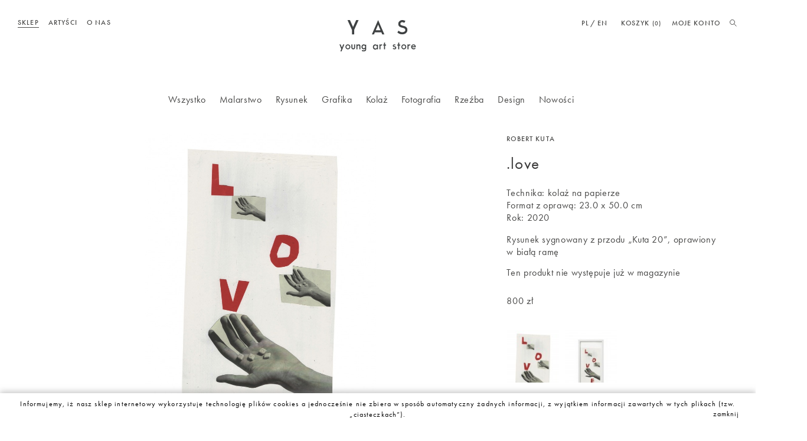

--- FILE ---
content_type: text/html; charset=utf-8
request_url: https://youngartstore.pl/sklep/pl/kolaz/821-love.html
body_size: 7323
content:
<!DOCTYPE HTML>
<!--[if lt IE 7]> <html class="no-js lt-ie9 lt-ie8 lt-ie7" lang="pl-pl"><![endif]-->
<!--[if IE 7]><html class="no-js lt-ie9 lt-ie8 ie7" lang="pl-pl"><![endif]-->
<!--[if IE 8]><html class="no-js lt-ie9 ie8" lang="pl-pl"><![endif]-->
<!--[if gt IE 8]> <html class="no-js ie9" lang="pl-pl"><![endif]-->
<html lang="pl-pl">
	<head>
		<meta charset="utf-8" />
		<title>.love - YAS</title>
						<meta name="generator" content="PrestaShop" />
		<meta name="robots" content="index,follow" />
		<meta name="viewport" content="width=device-width, minimum-scale=0.25, maximum-scale=1.6, initial-scale=1.0" />
		<meta name="apple-mobile-web-app-capable" content="yes" />
		<link rel="icon" type="image/vnd.microsoft.icon" href="/sklep/img/favicon.ico?1596546232" />
		<link rel="shortcut icon" type="image/x-icon" href="/sklep/img/favicon.ico?1596546232" />
														<link rel="stylesheet" href="/sklep/themes/yas/css/global.css" type="text/css" media="all" />
																<link rel="stylesheet" href="/sklep/themes/yas/css/autoload/highdpi.css" type="text/css" media="all" />
																<link rel="stylesheet" href="/sklep/themes/yas/css/autoload/responsive-tables.css" type="text/css" media="all" />
																<link rel="stylesheet" href="/sklep/themes/yas/css/autoload/uniform.default.css" type="text/css" media="all" />
																<link rel="stylesheet" href="/sklep/js/jquery/plugins/fancybox/jquery.fancybox.css" type="text/css" media="all" />
																<link rel="stylesheet" href="/sklep/themes/yas/css/product.css" type="text/css" media="all" />
																<link rel="stylesheet" href="/sklep/themes/yas/css/print.css" type="text/css" media="print" />
																<link rel="stylesheet" href="/sklep/js/jquery/plugins/bxslider/jquery.bxslider.css" type="text/css" media="all" />
																<link rel="stylesheet" href="/sklep/modules/socialsharing/css/socialsharing.css" type="text/css" media="all" />
																<link rel="stylesheet" href="/sklep/themes/yas/css/modules/blockbestsellers/blockbestsellers.css" type="text/css" media="all" />
																<link rel="stylesheet" href="/sklep/themes/yas/css/modules/blockcart/blockcart.css" type="text/css" media="all" />
																<link rel="stylesheet" href="/sklep/themes/yas/css/modules/blockcategories/blockcategories.css" type="text/css" media="all" />
																<link rel="stylesheet" href="/sklep/themes/yas/css/modules/blockcurrencies/blockcurrencies.css" type="text/css" media="all" />
																<link rel="stylesheet" href="/sklep/themes/yas/css/modules/blocknewproducts/blocknewproducts.css" type="text/css" media="all" />
																<link rel="stylesheet" href="/sklep/themes/yas/css/modules/blocknewsletter/blocknewsletter.css" type="text/css" media="all" />
																<link rel="stylesheet" href="/sklep/themes/yas/css/modules/blocksearch/blocksearch.css" type="text/css" media="all" />
																<link rel="stylesheet" href="/sklep/themes/yas/css/modules/blockspecials/blockspecials.css" type="text/css" media="all" />
																<link rel="stylesheet" href="/sklep/themes/yas/css/modules/blocktags/blocktags.css" type="text/css" media="all" />
																<link rel="stylesheet" href="/sklep/themes/yas/css/modules/blocktopmenu/css/blocktopmenu.css" type="text/css" media="all" />
																<link rel="stylesheet" href="/sklep/themes/yas/css/modules/blockuserinfo/blockuserinfo.css" type="text/css" media="all" />
																<link rel="stylesheet" href="/sklep/themes/yas/css/modules/blockviewed/blockviewed.css" type="text/css" media="all" />
																<link rel="stylesheet" href="/sklep/themes/yas/css/modules/homefeatured/homefeatured.css" type="text/css" media="all" />
																<link rel="stylesheet" href="/sklep/modules/themeconfigurator/css/hooks.css" type="text/css" media="all" />
																<link rel="stylesheet" href="/sklep/themes/yas/css/modules/mailalerts/mailalerts.css" type="text/css" media="all" />
																<link rel="stylesheet" href="/sklep/themes/yas/css/product_list.css" type="text/css" media="all" />
										<link rel="stylesheet" href="https://youngartstore.pl/sklep/themes/yas/css/custom.css" type="text/css" media="all" />
			<link rel="stylesheet" href="https://youngartstore.pl/sklep/themes/yas/css/temp.css" type="text/css" media="all" />
							<script type="text/javascript">
var CUSTOMIZE_TEXTFIELD = 1;
var FancyboxI18nClose = 'Zamknij';
var FancyboxI18nNext = 'Następny';
var FancyboxI18nPrev = 'Poprzedni';
var PS_CATALOG_MODE = false;
var ajax_allowed = true;
var ajaxsearch = false;
var allowBuyWhenOutOfStock = false;
var attribute_anchor_separator = '-';
var attributesCombinations = [];
var availableLaterValue = '';
var availableNowValue = '';
var baseDir = 'https://youngartstore.pl/sklep/';
var baseUri = 'https://youngartstore.pl/sklep/';
var blocklayeredSliderName = null;
var blocksearch_type = 'top';
var contentOnly = false;
var currency = {"id":1,"name":"Z\u0142oty","iso_code":"PLN","iso_code_num":"985","sign":"z\u0142","blank":"1","conversion_rate":"1.000000","deleted":"0","format":"2","decimals":"0","active":"1","prefix":"","suffix":" z\u0142","id_shop_list":null,"force_id":false};
var currencyBlank = 1;
var currencyFormat = 2;
var currencyRate = 1;
var currencySign = 'zł';
var currentDate = '2026-01-21 21:21:54';
var customerGroupWithoutTax = false;
var customizationFields = false;
var customizationId = null;
var customizationIdMessage = 'Dostosowywanie #';
var default_eco_tax = 0;
var delete_txt = 'Usuń';
var displayList = false;
var displayPrice = 0;
var doesntExist = 'Produkt nie jest dostępny w wybranym modelu. Proszę wybrać inny.';
var doesntExistNoMore = 'Ten produkt nie występuje już w magazynie';
var doesntExistNoMoreBut = 'w tej opcji ale jest dostępny jako';
var ecotaxTax_rate = 0;
var fieldRequired = 'Wypełnij proszę wszystkie wymagane pola, potem zapisz zmiany.';
var freeProductTranslation = 'Za darmo!';
var freeShippingTranslation = 'Darmowa wysyłka!';
var generated_date = 1769026914;
var groupReduction = 0;
var hasDeliveryAddress = false;
var highDPI = false;
var idDefaultImage = 2209;
var id_lang = 1;
var id_product = 821;
var img_dir = 'https://youngartstore.pl/sklep/themes/yas/img/';
var img_prod_dir = 'https://youngartstore.pl/sklep/img/p/';
var img_ps_dir = 'https://youngartstore.pl/sklep/img/';
var instantsearch = false;
var isGuest = 0;
var isLogged = 0;
var isMobile = false;
var jqZoomEnabled = false;
var maxQuantityToAllowDisplayOfLastQuantityMessage = 0;
var minimalQuantity = 1;
var noTaxForThisProduct = false;
var oosHookJsCodeFunctions = [];
var page_name = 'product';
var param_product_url = '#';
var placeholder_blocknewsletter = 'E-mail';
var priceDisplayMethod = 0;
var priceDisplayPrecision = 0;
var productAvailableForOrder = true;
var productBasePriceTaxExcl = 650.406504;
var productBasePriceTaxExcluded = 650.406504;
var productBasePriceTaxIncl = 800;
var productHasAttributes = false;
var productPrice = 800;
var productPriceTaxExcluded = 650.406504;
var productPriceTaxIncluded = 800;
var productPriceWithoutReduction = 800;
var productReference = '';
var productShowPrice = true;
var productUnitPriceRatio = 0;
var product_fileButtonHtml = 'Wybierz plik';
var product_fileDefaultHtml = 'Nie wybrano pliku';
var product_specific_price = [];
var quantitiesDisplayAllowed = true;
var quantityAvailable = 0;
var quickView = true;
var reduction_percent = 0;
var reduction_price = 0;
var removingLinkText = 'usuń ten produkt z koszyka';
var roundMode = 2;
var sharing_img = 'https://youngartstore.pl/sklep/2209/love.jpg';
var sharing_name = '.love';
var sharing_url = 'https://youngartstore.pl/sklep/pl/kolaz/821-love.html';
var specific_currency = false;
var specific_price = 0;
var static_token = '900e8e2aeefabf3fa83c2510163fc372';
var stock_management = 1;
var taxRate = 23;
var toBeDetermined = 'To be determined';
var token = '900e8e2aeefabf3fa83c2510163fc372';
var uploading_in_progress = 'Przesyłanie w toku, proszę czekać ...';
var usingSecureMode = true;
</script>

						<script type="text/javascript" src="/sklep/js/jquery/jquery-1.11.0.min.js"></script>
						<script type="text/javascript" src="/sklep/js/jquery/jquery-migrate-1.2.1.min.js"></script>
						<script type="text/javascript" src="/sklep/js/jquery/plugins/jquery.easing.js"></script>
						<script type="text/javascript" src="/sklep/js/tools.js"></script>
						<script type="text/javascript" src="/sklep/themes/yas/js/global.js"></script>
						<script type="text/javascript" src="/sklep/themes/yas/js/autoload/10-bootstrap.min.js"></script>
						<script type="text/javascript" src="/sklep/themes/yas/js/autoload/15-jquery.total-storage.min.js"></script>
						<script type="text/javascript" src="/sklep/themes/yas/js/autoload/15-jquery.uniform-modified.js"></script>
						<script type="text/javascript" src="/sklep/js/jquery/plugins/fancybox/jquery.fancybox.js"></script>
						<script type="text/javascript" src="/sklep/themes/yas/js/products-comparison.js"></script>
						<script type="text/javascript" src="/sklep/js/jquery/plugins/jquery.idTabs.js"></script>
						<script type="text/javascript" src="/sklep/js/jquery/plugins/jquery.scrollTo.js"></script>
						<script type="text/javascript" src="/sklep/js/jquery/plugins/jquery.serialScroll.js"></script>
						<script type="text/javascript" src="/sklep/js/jquery/plugins/bxslider/jquery.bxslider.js"></script>
						<script type="text/javascript" src="/sklep/themes/yas/js/product.js"></script>
						<script type="text/javascript" src="/sklep/modules/socialsharing/js/socialsharing.js"></script>
						<script type="text/javascript" src="/sklep/themes/yas/js/modules/blockcart/ajax-cart.js"></script>
						<script type="text/javascript" src="/sklep/themes/yas/js/tools/treeManagement.js"></script>
						<script type="text/javascript" src="/sklep/themes/yas/js/modules/blocknewsletter/blocknewsletter.js"></script>
						<script type="text/javascript" src="/sklep/themes/yas/js/modules/blocktopmenu/js/hoverIntent.js"></script>
						<script type="text/javascript" src="/sklep/themes/yas/js/modules/blocktopmenu/js/superfish-modified.js"></script>
						<script type="text/javascript" src="/sklep/themes/yas/js/modules/blocktopmenu/js/blocktopmenu.js"></script>
						<script type="text/javascript" src="/sklep/themes/yas/js/modules/mailalerts/mailalerts.js"></script>
							<meta property="og:type" content="product" />
<meta property="og:url" content="https://youngartstore.pl/sklep/pl/kolaz/821-love.html" />
<meta property="og:title" content=".love - YAS" />
<meta property="og:site_name" content="YAS" />
<meta property="og:description" content="" />
<meta property="og:image" content="https://youngartstore.pl/sklep/2209-large_default/love.jpg" />
<meta property="product:pretax_price:amount" content="650" />
<meta property="product:pretax_price:currency" content="PLN" />
<meta property="product:price:amount" content="800" />
<meta property="product:price:currency" content="PLN" />

		<!--[if IE 8]>
		<script src="https://oss.maxcdn.com/libs/html5shiv/3.7.0/html5shiv.js"></script>
		<script src="https://oss.maxcdn.com/libs/respond.js/1.3.0/respond.min.js"></script>
		<![endif]-->

		<!--
				-->

		

		<!--<script type="text/javascript" src="/development/yas/themes/yas/js/modules/blocklayered/blocklayered.js"></script>-->

    <!-- cdnjs -->
    <script type="text/javascript" src="//cdnjs.cloudflare.com/ajax/libs/jquery.lazy/1.7.9/jquery.lazy.min.js"></script>
    <script type="text/javascript" src="//cdnjs.cloudflare.com/ajax/libs/jquery.lazy/1.7.9/jquery.lazy.plugins.min.js"></script>
                
		<script type="text/javascript" src="/sklep/themes/yas/js/imagesloaded.pkgd.min.js"></script>
		<script type="text/javascript" src="/sklep/themes/yas/js/isotope.pkgd.min.js"></script>

		<script src="https://use.typekit.net/rvt6cvh.js"></script>
		<script>try{Typekit.load({ async: true });}catch(e){}</script>
		
		
	</head>
	<body id="product" class="product product-821 product-love category-15 category-kolaz hide-left-column hide-right-column lang_pl">
					<div id="page">

		        <a href="http://youngartstore.pl" class="logo_link mobile"><div class="logo_holder"></div></a>
		        <div class="mobile_menu"><span></span><span></span><span></span></div>


			<div id="header_container">

			<div class="header-container">



				<header id="header">
																										<div class="nav">
							<ul id="menu" class="uppercase">
															<li class="current"><a href="http://youngartstore.pl/sklep/">Sklep</a></li>
								<li><a href="http://youngartstore.pl/artysci/">Artyści</a></li>
								<li><a href="http://youngartstore.pl/o-nas/">O nas</a></li>
								<li style="display:none"><a href="http://youngartstore.pl/blog/">Blog</a></li>
																					</ul>
						</div>


						<a id="header_logo" href="http://youngartstore.pl/" title="YAS">
							<div class="logo" style="background-image:url(https://youngartstore.pl/sklep//themes/yas/img/logo_yas.svg)"></div>
						</a>

						<nav class="menu_right">
															<a class="my_account" href="https://youngartstore.pl/sklep/pl/moje-konto">MOJE KONTO</a>
																					<!-- Block languages module -->
	<div id="languages-block-top" class="languages-block">
									<div class="current">
					<span>Polski</span>
				</div>
												<ul id="first-languages" class="languages-block_ul toogle_content">
							<li class="selected">
										<span>pl</span>
								</li>
							<li >
																				<a href="https://youngartstore.pl/sklep/en/collage/821-love.html" title="English" rel="alternate" hreflang="en">
															<span>en</span>
									</a>
								</li>
					</ul>
	</div>
<!-- /Block languages module -->
<!-- MODULE Block cart -->
<div id="shopping_cart" class="col-sm-4 clearfix">
	<div class="shopping_cart">
		<a href="https://youngartstore.pl/sklep/pl/szybkie-zakupy" title="Pokaż mój koszyk" rel="nofollow">
			Koszyk
			<span class="cart_quantity">(0)</span>
		</a>

					<div class="cart_block block exclusive">
				<div class="block_content">

					<div class="cart_block_list">
												<p class="cart_block_no_products">
							Brak produktów
						</p>
																		<div class="cart-prices">
							<div class="cart-prices-line first-line">
								<span class="price cart_block_shipping_cost ajax_cart_shipping_cost unvisible">
																			 To be determined																	</span>
								<span class="unvisible">
									Wysyłka
								</span>
							</div>
																					<div class="cart-prices-line last-line">
								<span class="price cart_block_total ajax_block_cart_total">0 zł</span>
								<span>Razem</span>
							</div>
													</div>
						<p class="cart-buttons">
							<a id="button_order_cart" class="btn btn-default button button-small" href="https://youngartstore.pl/sklep/pl/szybkie-zakupy" title="Realizuj zamówienie" rel="nofollow">
								<span>
									Realizuj zamówienie<i class="icon-chevron-right right"></i>
								</span>
							</a>
						</p>
					</div>
				</div>
			</div>
		
	</div>
</div>


<!-- /MODULE Block cart -->
<!-- Block search module TOP -->
<div id="search_block_top" class="col-sm-4 clearfix">
	<form id="searchbox" method="get" action="//youngartstore.pl/sklep/pl/szukaj" >
		<input type="hidden" name="controller" value="search" />
		<input type="hidden" name="orderby" value="position" />
		<input type="hidden" name="orderway" value="desc" />
		<input class="search_query form-control" type="text" id="search_query_top" name="search_query" placeholder="Szukaj" value="" />
		<button type="submit" name="submit_search" class="btn btn-default button-search">
			<span>Szukaj</span>
		</button>
		<div class="search_button"></div>
	</form>
</div>
<!-- /Block search module TOP -->
						</nav>

					
				</header>
			</div>

				<!-- Menu -->
	<div id="block_top_menu" class="sf-contener clearfix col-lg-12">
		<div class="cat-title">Menu</div>
		<ul class="sf-menu clearfix menu-content">
			<li><a href="https://youngartstore.pl/sklep/pl/27-wszystko" title="Wszystko">Wszystko</a><ul><li><a href="https://youngartstore.pl/sklep/pl/12-malarstwo" title="Malarstwo">Malarstwo</a></li><li><a href="https://youngartstore.pl/sklep/pl/13-rysunek" title="Rysunek">Rysunek</a></li><li><a href="https://youngartstore.pl/sklep/pl/14-grafika" title="Grafika">Grafika</a></li><li><a href="https://youngartstore.pl/sklep/pl/15-kolaz" title="Kolaż">Kolaż</a></li><li><a href="https://youngartstore.pl/sklep/pl/16-fotografia" title="Fotografia">Fotografia</a></li><li><a href="https://youngartstore.pl/sklep/pl/17-rzezba" title="Rzeźba">Rzeźba</a></li><li><a href="https://youngartstore.pl/sklep/pl/18-design" title="Design">Design</a><ul><li><a href="https://youngartstore.pl/sklep/pl/22-ceramika" title="Ceramika">Ceramika</a></li><li><a href="https://youngartstore.pl/sklep/pl/23-dekoracje" title="Dekoracje">Dekoracje</a></li><li><a href="https://youngartstore.pl/sklep/pl/24-akcesoria" title="Akcesoria">Akcesoria</a></li><li><a href="https://youngartstore.pl/sklep/pl/25-meble" title="Meble">Meble</a></li><li><a href="https://youngartstore.pl/sklep/pl/26-oswietlenie" title="Oświetlenie">Oświetlenie</a></li></ul></li><li><a href="https://youngartstore.pl/sklep/pl/19-nowosci" title="Nowości">Nowości</a></li><li><a href="https://youngartstore.pl/sklep/pl/20-cena" title="Cena">Cena</a></li><li><a href="https://youngartstore.pl/sklep/pl/21-wielkosc" title="Wielkość">Wielkość</a></li></ul></li><li><a href="https://youngartstore.pl/sklep/pl/12-malarstwo" title="Malarstwo">Malarstwo</a></li><li><a href="https://youngartstore.pl/sklep/pl/13-rysunek" title="Rysunek">Rysunek</a></li><li><a href="https://youngartstore.pl/sklep/pl/14-grafika" title="Grafika">Grafika</a></li><li><a href="https://youngartstore.pl/sklep/pl/15-kolaz" title="Kolaż">Kolaż</a></li><li><a href="https://youngartstore.pl/sklep/pl/16-fotografia" title="Fotografia">Fotografia</a></li><li><a href="https://youngartstore.pl/sklep/pl/17-rzezba" title="Rzeźba">Rzeźba</a></li><li><a href="https://youngartstore.pl/sklep/pl/18-design" title="Design">Design</a><ul><li><a href="https://youngartstore.pl/sklep/pl/22-ceramika" title="Ceramika">Ceramika</a></li><li><a href="https://youngartstore.pl/sklep/pl/23-dekoracje" title="Dekoracje">Dekoracje</a></li><li><a href="https://youngartstore.pl/sklep/pl/24-akcesoria" title="Akcesoria">Akcesoria</a></li><li><a href="https://youngartstore.pl/sklep/pl/25-meble" title="Meble">Meble</a></li><li><a href="https://youngartstore.pl/sklep/pl/26-oswietlenie" title="Oświetlenie">Oświetlenie</a></li></ul></li><li><a href="http://youngartstore.pl/sklep/pl/nowe-produkty" title="Nowości">Nowości</a></li>


							<li class="product_filter"><a class="price_filter" href="#">Filtruj</a></li>
						
					</ul>

	</div>
	<!--/ Menu -->
			
			</div>

			<div class="columns-container">
				<div id="columns" class="container">
					<div id="slider_row" class="row">
																	</div>
					<div class="row">
												<div id="center_column" class="center_column col-xs-12 col-sm-12">
	

							<div itemscope itemtype="https://schema.org/Product">
	<meta itemprop="url" content="https://youngartstore.pl/sklep/pl/kolaz/821-love.html">
	<div class="primary_block row">
						<!-- left infos-->
		<div class="pb-left-column col-xs-12 col-sm-8">
			<!-- product img-->
			<div id="image-block" class="clearfix">
																	<span id="view_full_size">
													
							<img id="bigpic" itemprop="image" src="https://youngartstore.pl/sklep/2209-large_default/love.jpg" title=".love" alt=".love" width="753" height="458"/>
							

											</span>
							</div> <!-- end image-block -->
							<p class="resetimg clear no-print">
					<span id="wrapResetImages" style="display: none;">
						<a href="https://youngartstore.pl/sklep/pl/kolaz/821-love.html" data-id="resetImages">
							<i class="icon-repeat"></i>
							Wszystkie zdjęcia
						</a>
					</span>
				</p>
					</div> <!-- end pb-left-column -->
		<!-- end left infos-->

		<div class="col_center_and_right col-sm-4">
		<!-- center infos -->
		<div class="pb-center-column">
						<a class="product_author" href="https://youngartstore.pl/sklep/pl/21_robert-kuta">Robert Kuta</a>
			<h1 itemprop="name">.love</h1>
			<p id="product_reference" style="display: none;">
				<label>Indeks: </label>
				<span class="editable" itemprop="sku"></span>
			</p>
						<p id="product_condition">
				<label>Stan: </label>
									<link itemprop="itemCondition" href="https://schema.org/NewCondition"/>
					<span class="editable">Nowy produkt</span>
							</p>
										<div id="short_description_block">

					<div id="product_desc" class="rte align_justify" itemprop="description"><p>Technika: kolaż na papierze<br />Format z oprawą: 23.0 x 50.0 cm<br />Rok: 2020</p>
<p>Rysunek sygnowany z przodu „Kuta 20”, oprawiony w białą ramę</p></div>

					<!---->
				</div> <!-- end short_description_block -->
			

			

			<!-- availability or doesntExist -->
			<p id="availability_statut">
				
				<span id="availability_value" class="label label-danger">Ten produkt nie występuje już w magazynie</span>
			</p>

			<p id="availability_date" style="display: none;">
				<span id="availability_date_label">Data dostępności:</span>
				<span id="availability_date_value"></span>
			</p>

		</div>
		<!-- end center infos-->
		<!-- pb-right-column-->
		<div class="pb-right-column">
						<!-- add to cart form-->
			<form id="buy_block" action="https://youngartstore.pl/sklep/pl/koszyk" method="post">
				<!-- hidden datas -->
				<p class="hidden">
					<input type="hidden" name="token" value="900e8e2aeefabf3fa83c2510163fc372" />
					<input type="hidden" name="id_product" value="821" id="product_page_product_id" />
					<input type="hidden" name="add" value="1" />
					<input type="hidden" name="id_product_attribute" id="idCombination" value="" />
				</p>
				<div class="box-info-product">
					<div class="content_prices clearfix">
													<!-- prices -->
							<div>
								<p class="our_price_display" itemprop="offers" itemscope itemtype="https://schema.org/Offer"><span id="our_price_display" class="price" itemprop="price" content="800">800 zł</span><!-- brutto--><meta itemprop="priceCurrency" content="PLN" /></p>
								<p id="reduction_percent"  style="display:none;"><span id="reduction_percent_display"></span></p>
								<p id="reduction_amount"  style="display:none"><span id="reduction_amount_display"></span></p>
								<p id="old_price" class="hidden"><span id="old_price_display"><span class="price"></span></span></p>
															</div> <!-- end prices -->
																											 
						
                        
						<div class="clear"></div>
					</div> <!-- end content_prices -->
					<div class="product_attributes clearfix">
						<!-- quantity wanted -->
												<p id="quantity_wanted_p" style="display: none;">
							<!--<label for="quantity_wanted">Ilość</label>-->
							<input type="number" min="1" name="qty" id="quantity_wanted" class="text" value="1" />
							<span class="clearfix"></span>
						</p>
												<!-- minimal quantity wanted -->
						<p id="minimal_quantity_wanted_p" style="display: none;">
							Minimalną ilością w zam&oacute;wieniu dla tego produktu jest <b id="minimal_quantity_label">1</b>
						</p>
											</div> <!-- end product_attributes -->
					<div class="box-cart-bottom">
						<div class="unvisible">
							<p id="add_to_cart" class="buttons_bottom_block no-print">
								<button type="submit" name="Submit" class="exclusive">
									<span>Dodaj do koszyka</span>
								</button>
							</p>
						</div>
						<!-- Productpaymentlogos module -->
<div id="product_payment_logos">
	<div class="box-security">
    <h5 class="product-heading-h5"></h5>
  			<img src="/sklep/modules/productpaymentlogos/img/payment-logo.png" alt="" class="img-responsive" />
	    </div>
</div>
<!-- /Productpaymentlogos module -->
					</div> <!-- end box-cart-bottom -->
				</div> <!-- end box-info-product -->
			</form>
					</div> <!-- end pb-right-column-->



				<!-- thumbnails -->
				<div id="views_block" class="clearfix ">
										<div id="thumbs_list">
						<ul id="thumbs_list_frame">
																																																						<li id="thumbnail_2209">
									<a href="https://youngartstore.pl/sklep/2209-thickbox_default/love.jpg"	data-fancybox-group="other-views" class="fancybox shown" title=".love">
										<img class="img-responsive" id="thumb_2209" src="https://youngartstore.pl/sklep/2209-cart_default/love.jpg" alt=".love" title=".love" height="100" width="100" itemprop="image" />
									</a>
								</li>
																																																<li id="thumbnail_2210" class="last">
									<a href="https://youngartstore.pl/sklep/2210-thickbox_default/love.jpg"	data-fancybox-group="other-views" class="fancybox" title=".love">
										<img class="img-responsive" id="thumb_2210" src="https://youngartstore.pl/sklep/2210-cart_default/love.jpg" alt=".love" title=".love" height="100" width="100" itemprop="image" />
									</a>
								</li>
																			</ul>
					</div> <!-- end thumbs_list -->
									</div> <!-- end views-block -->
				<!-- end thumbnails -->




		</div> <!-- end col center and right -->
	</div> <!-- end primary_block -->
	

				<!--HOOK_PRODUCT_TAB -->
		<section class="page-product-box">
			
					</section>
		<!--end HOOK_PRODUCT_TAB -->
						<!-- description & features -->
											</div> <!-- itemscope product wrapper -->
 
					</div>
										</div>
				</div>
			</div>

			<div class="footer uppercase">

									<div class="left_side_footer">
						<a href="http://youngartstore.pl/regulamin/">REGULAMIN</a>
						<a href="http://youngartstore.pl/przewodnik-po-zakupach/">PRZEWODNIK PO ZAKUPACH</a>
						<a href="http://youngartstore.pl/kontakt/">KONTAKT</a>
					</div>
								
				<div class="right_side_footer">
					<a target="_blank" href="http://facebook.com/youngartstore" class="facebook_link"></a>
					<a target="_blank" href="http://instagram.com/youngartstore" class="instagram_link"></a>
					<a href="#" class="newsletter_link">NEWSLETTER</a>
				</div>

				<!-- Block Newsletter module-->
<div id="newsletter_block_left" class="block">
	<div class="block_content">
		<form action="//youngartstore.pl/sklep/pl/" method="post">
			<div class="form-group" >
				<input class="inputNew form-control grey newsletter-input" id="newsletter-input" type="text" name="email" size="18" value="E-mail" />
                <button type="submit" name="submitNewsletter" class="btn btn-default button button-small">
                    <span></span><span></span>
                </button>
				<input type="hidden" name="action" value="0" />
			</div>
		</form>
	</div>
    
</div>
<!-- /Block Newsletter module-->
<script>
    
    function setcook() {
        var nazwa = 'cookie_ue';
        var wartosc = '1';
        var expire = new Date();
        expire.setMonth(expire.getMonth() + 12);
        document.cookie = nazwa + "=" + escape(wartosc) + ";path=/;" + ((expire == null) ? "" : ("; expires=" + expire.toGMTString()))
    }

    
        

    
        
    function closeUeNotify() {
                $('#cookieNotice').animate(
                {bottom: '-200px'},
                2500, function () {
                    $('#cookieNotice').hide();
                });
        setcook();
            }
    
        
    
</script>
<style>
    
    .closeFontAwesome:before {
        content: "\f00d";
        font-family: "FontAwesome";
        display: inline-block;
        font-size: 23px;
        line-height: 23px;
        color: #000000;
        padding-right: 15px;
        cursor: pointer;
    }

    .closeButtonNormal {
     display: block; 
        text-align: center;
        padding: 2px 5px;
        border-radius: 2px;
        color: #000000;
        background: #FFFFFF;
        cursor: pointer;
    }

    #cookieNotice p {
        margin: 0px;
        padding: 0px;
    }


    #cookieNoticeContent {
    
        
    }

    
</style>
<div id="cookieNotice" style=" width: 100%; position: fixed; bottom:0px; box-shadow: 0 -3px 9px 0 rgba(150, 150, 150, 0.5); background: #FFFFFF; z-index: 9999; font-size: 14px; line-height: 1.3em; font-family: arial; left: 0px; text-align:center; color:#FFF; opacity: 1 ">
    <div id="cookieNoticeContent" style="position:relative; margin:auto; width:100%; display:block;">
        <table style="width:100%;">
            <tr>
                                <td style="text-align:center;">
                    Informujemy, iż nasz sklep internetowy wykorzystuje technologię plik&oacute;w cookies a jednocześnie nie zbiera w spos&oacute;b automatyczny żadnych informacji, z wyjątkiem informacji zawartych w tych plikach (tzw. &bdquo;ciasteczkach&rdquo;).
                </td>
                                    <td style="width:80px; vertical-align:middle; padding-right:20px; text-align:right;">
                                                    <span class="closeButtonNormal" onclick="closeUeNotify()">zamknij</span>
                                            </td>
                            </tr>
            <tr>
                            </tr>
        </table>
    </div>
</div>

			</div>
		</div><!-- page -->
</body></html>

--- FILE ---
content_type: image/svg+xml
request_url: https://youngartstore.pl/sklep//themes/yas/img/logo_yas.svg
body_size: 12848
content:
<?xml version="1.0" encoding="utf-8"?>
<!-- Generator: Adobe Illustrator 16.0.0, SVG Export Plug-In . SVG Version: 6.00 Build 0)  -->
<!DOCTYPE svg PUBLIC "-//W3C//DTD SVG 1.1//EN" "http://www.w3.org/Graphics/SVG/1.1/DTD/svg11.dtd">
<svg version="1.1" id="Layer_2" xmlns="http://www.w3.org/2000/svg" xmlns:xlink="http://www.w3.org/1999/xlink" x="0px" y="0px"
	 width="400px" height="148px" viewBox="0 0 400 148" style="enable-background:new 0 0 400 148;" xml:space="preserve">
<polygon style="fill:#3F4243;" points="81.835,32.797 96.734,0 108.274,0 87.105,46.425 87.105,67.412 76.568,67.412 76.568,46.425 
	55.308,0 66.937,0 "/>
<polygon style="fill:#3F4243;" points="22.461,115 28.611,130.07 34.675,115 40.167,115 26.9,148 21.319,148 25.8,137.011 
	16.968,115 "/>
<path style="fill:#3F4243;" d="M57.173,114.998c1.611,0,3.125,0.309,4.547,0.922c1.42,0.617,2.66,1.454,3.715,2.506
	c1.054,1.055,1.887,2.302,2.505,3.734c0.613,1.436,0.923,2.959,0.923,4.569c0,1.614-0.31,3.128-0.923,4.55
	c-0.618,1.422-1.452,2.658-2.505,3.711c-1.055,1.057-2.294,1.891-3.715,2.506c-1.422,0.616-2.936,0.922-4.547,0.922
	c-1.61,0-3.127-0.306-4.546-0.922c-1.424-0.615-2.667-1.449-3.737-2.506c-1.07-1.053-1.91-2.289-2.526-3.711
	c-0.615-1.422-0.922-2.936-0.922-4.55c0-1.61,0.307-3.134,0.922-4.569c0.616-1.433,1.456-2.68,2.526-3.734
	c1.069-1.052,2.313-1.889,3.737-2.506C54.046,115.306,55.563,114.998,57.173,114.998 M57.173,133.848
	c0.994,0,1.926-0.184,2.791-0.549c0.864-0.364,1.618-0.868,2.262-1.516c0.646-0.643,1.159-1.397,1.538-2.264
	c0.382-0.861,0.574-1.795,0.574-2.791c0-0.994-0.191-1.926-0.574-2.786c-0.379-0.865-0.892-1.619-1.538-2.268
	c-0.645-0.643-1.398-1.157-2.262-1.534c-0.864-0.382-1.796-0.574-2.791-0.574c-0.995,0-1.927,0.192-2.79,0.574
	c-0.864,0.377-1.618,0.892-2.262,1.534c-0.646,0.648-1.158,1.402-1.538,2.268c-0.382,0.86-0.571,1.792-0.571,2.786
	c0,0.996,0.189,1.93,0.571,2.791c0.38,0.866,0.892,1.621,1.538,2.264c0.645,0.647,1.398,1.151,2.262,1.516
	C55.247,133.665,56.179,133.848,57.173,133.848"/>
<path style="fill:#3F4243;" d="M74.134,115h4.79v15.291c0,0.175,0.036,0.447,0.11,0.813c0.073,0.366,0.24,0.738,0.506,1.117
	c0.262,0.382,0.657,0.713,1.185,0.989c0.529,0.279,1.231,0.418,2.109,0.418c0.909,0,1.618-0.139,2.131-0.418
	c0.512-0.276,0.9-0.607,1.166-0.989c0.262-0.379,0.431-0.745,0.505-1.1c0.073-0.35,0.11-0.613,0.11-0.792V115h4.789v15.291
	c0,0.115-0.028,0.401-0.087,0.854c-0.058,0.457-0.191,0.982-0.396,1.581c-0.207,0.603-0.506,1.231-0.901,1.89
	c-0.396,0.66-0.915,1.275-1.56,1.849c-0.646,0.57-1.435,1.039-2.374,1.407c-0.937,0.366-2.065,0.547-3.383,0.547
	c-1.318,0-2.453-0.177-3.404-0.526c-0.953-0.354-1.75-0.791-2.395-1.321c-0.646-0.525-1.158-1.111-1.538-1.755
	c-0.381-0.644-0.674-1.274-0.878-1.891c-0.205-0.614-0.339-1.156-0.396-1.626c-0.061-0.471-0.089-0.806-0.089-1.009V115z"/>
<path style="fill:#3F4243;" d="M97.686,138.417v-23.42h4.79l-0.044,3.254c0.379-0.585,0.892-1.13,1.539-1.629
	c0.554-0.407,1.266-0.782,2.13-1.12c0.863-0.336,1.955-0.505,3.273-0.505c1.64,0,2.952,0.258,3.932,0.771
	c0.981,0.511,1.729,1.204,2.241,2.064c0.513,0.865,0.85,1.845,1.011,2.943c0.161,1.102,0.243,2.234,0.243,3.405v14.236h-4.79
	v-14.543c0-0.906-0.307-1.728-0.921-2.462c-0.613-0.729-1.502-1.1-2.668-1.1c-0.787,0-1.538,0.119-2.25,0.352
	c-0.717,0.239-1.345,0.59-1.883,1.057c-0.541,0.47-0.979,1.056-1.313,1.758c-0.334,0.702-0.501,1.525-0.501,2.459v12.479H97.686z"/>
<path style="fill:#3F4243;" d="M144.351,116.316v22.146c0,1.024-0.146,2.092-0.439,3.206s-0.864,2.141-1.712,3.076
	c-0.85,0.939-2.037,1.715-3.56,2.331c-1.523,0.615-3.53,0.921-6.021,0.921c-1.699,0-3.09-0.095-4.174-0.284
	c-1.084-0.189-1.963-0.403-2.636-0.637c-0.761-0.292-1.362-0.616-1.801-0.969v-4.744c0.615,0.323,1.346,0.615,2.196,0.878
	c0.732,0.236,1.633,0.441,2.703,0.614c1.067,0.177,2.307,0.267,3.712,0.267c1.407,0,2.557-0.147,3.451-0.439
	c0.892-0.293,1.603-0.668,2.131-1.123c0.526-0.453,0.885-0.964,1.077-1.536c0.189-0.573,0.285-1.137,0.285-1.692v-2.681
	c-0.938,0.85-1.986,1.525-3.143,2.022c-1.157,0.499-2.394,0.745-3.713,0.745c-1.465,0-2.842-0.308-4.129-0.922
	c-1.289-0.614-2.417-1.448-3.383-2.506c-0.967-1.053-1.729-2.289-2.286-3.711c-0.557-1.42-0.835-2.936-0.835-4.549
	c0-1.611,0.279-3.135,0.835-4.57c0.557-1.435,1.318-2.68,2.286-3.734c0.967-1.053,2.094-1.889,3.383-2.504
	c1.288-0.615,2.664-0.921,4.129-0.921c1.319,0,2.556,0.247,3.713,0.744c1.157,0.5,2.205,1.19,3.143,2.067v-1.496H144.351z
	 M133.322,133.542c0.82,0,1.604-0.17,2.353-0.509c0.745-0.333,1.405-0.805,1.976-1.403c0.571-0.602,1.026-1.296,1.362-2.086
	c0.336-0.795,0.521-1.641,0.55-2.552v-0.658c-0.029-0.909-0.214-1.758-0.55-2.548c-0.336-0.79-0.792-1.484-1.362-2.087
	c-0.57-0.6-1.23-1.071-1.976-1.407c-0.748-0.336-1.532-0.504-2.353-0.504c-0.848,0-1.656,0.181-2.417,0.548
	c-0.761,0.368-1.426,0.857-1.998,1.473c-0.572,0.614-1.02,1.341-1.339,2.175c-0.325,0.834-0.485,1.721-0.485,2.657
	c0,0.968,0.16,1.868,0.485,2.706c0.319,0.834,0.768,1.558,1.339,2.174c0.572,0.613,1.237,1.105,1.998,1.472
	C131.666,133.358,132.474,133.542,133.322,133.542"/>
<path style="fill:#3F4243;" d="M200.812,116.316v22.102h-4.787v-3.161c-1.026,1.315-2.273,2.371-3.736,3.161
	c-1.465,0.792-3.047,1.188-4.746,1.188c-1.523,0-2.959-0.322-4.305-0.965c-1.35-0.645-2.527-1.522-3.538-2.639
	c-1.01-1.114-1.81-2.409-2.396-3.886c-0.586-1.481-0.878-3.072-0.878-4.77c0-1.698,0.292-3.288,0.878-4.771
	c0.585-1.476,1.386-2.771,2.396-3.885c1.011-1.117,2.188-1.994,3.538-2.639c1.346-0.644,2.782-0.966,4.305-0.966
	c1.698,0,3.28,0.389,4.746,1.164c1.463,0.777,2.71,1.84,3.736,3.185v-3.119H200.812z M188.818,134.685
	c0.995,0,1.933-0.192,2.813-0.571c0.877-0.382,1.639-0.902,2.284-1.562c0.646-0.659,1.158-1.43,1.539-2.309
	c0.38-0.876,0.572-1.827,0.572-2.854c0-0.994-0.192-1.939-0.572-2.833c-0.381-0.894-0.893-1.672-1.539-2.329
	c-0.645-0.661-1.406-1.182-2.284-1.561c-0.88-0.382-1.818-0.571-2.813-0.571c-0.997,0-1.934,0.189-2.812,0.571
	c-0.881,0.379-1.649,0.899-2.307,1.561c-0.661,0.657-1.18,1.436-1.562,2.329c-0.38,0.894-0.572,1.839-0.572,2.833
	c0,1.026,0.192,1.978,0.572,2.854c0.381,0.879,0.9,1.649,1.562,2.309c0.658,0.659,1.426,1.18,2.307,1.562
	C186.884,134.493,187.821,134.685,188.818,134.685"/>
<path style="fill:#3F4243;" d="M207.624,115h4.789v2.897c0.412-0.524,0.997-1.009,1.758-1.448c0.645-0.352,1.495-0.682,2.552-0.991
	c1.052-0.306,2.371-0.458,3.953-0.458v4.788c-0.79,0-1.671,0.072-2.638,0.218c-0.965,0.148-1.866,0.39-2.702,0.725
	c-0.834,0.337-1.529,0.784-2.087,1.342c-0.557,0.559-0.836,1.246-0.836,2.065v14.281h-4.789V115z"/>
<polygon style="fill:#3F4243;" points="239.744,120.491 234.514,120.491 234.514,138.419 229.638,138.419 229.638,120.491 
	225.948,120.491 225.948,115.701 229.638,115.701 229.638,107.529 234.514,105.813 234.514,115.701 239.744,115.701 "/>
<path style="fill:#3F4243;" d="M279.291,115.044c0.851,0,1.598,0.079,2.241,0.24c0.645,0.161,1.2,0.329,1.669,0.506
	c0.528,0.233,0.996,0.48,1.407,0.746l-2.336,3.604c-0.205-0.204-0.458-0.381-0.752-0.525c-0.235-0.15-0.545-0.279-0.927-0.399
	c-0.385-0.114-0.827-0.173-1.326-0.173c-1.063,0-1.822,0.232-2.28,0.701c-0.458,0.468-0.685,0.981-0.685,1.539
	c0,0.79,0.288,1.369,0.861,1.732c0.574,0.371,1.294,0.663,2.159,0.883c0.87,0.218,1.809,0.423,2.823,0.613
	c1.014,0.191,1.956,0.53,2.822,1.01c0.869,0.484,1.588,1.166,2.163,2.045c0.573,0.878,0.858,2.109,0.858,3.688
	c0,0.968-0.195,1.889-0.591,2.772c-0.396,0.877-0.967,1.642-1.718,2.283c-0.745,0.643-1.659,1.159-2.742,1.539
	c-1.084,0.379-2.301,0.57-3.648,0.57c-1.082,0-2.036-0.108-2.856-0.331c-0.818-0.219-1.545-0.481-2.174-0.79
	c-0.632-0.308-1.18-0.64-1.651-0.988c-0.467-0.351-0.879-0.642-1.228-0.881l2.373-3.603c1.229,0.997,2.355,1.656,3.382,1.978
	c1.025,0.323,1.743,0.485,2.154,0.485c1.523,0,2.534-0.273,3.032-0.812c0.498-0.543,0.747-1.286,0.747-2.224
	c0-0.905-0.285-1.572-0.856-1.997c-0.572-0.426-1.283-0.769-2.131-1.034c-0.851-0.26-1.781-0.495-2.791-0.701
	c-1.012-0.204-1.942-0.529-2.789-0.967c-0.852-0.438-1.561-1.062-2.131-1.865c-0.573-0.811-0.857-1.941-0.857-3.407
	c0-1.115,0.227-2.067,0.681-2.857c0.452-0.791,1.054-1.434,1.802-1.936c0.745-0.492,1.582-0.86,2.503-1.098
	C277.423,115.16,278.352,115.044,279.291,115.044"/>
<polygon style="fill:#3F4243;" points="307.061,120.491 301.831,120.491 301.831,138.419 296.956,138.419 296.956,120.491 
	293.265,120.491 293.265,115.701 296.956,115.701 296.956,107.529 301.831,105.813 301.831,115.701 307.061,115.701 "/>
<path style="fill:#3F4243;" d="M324.066,114.998c1.606,0,3.126,0.309,4.548,0.922c1.419,0.617,2.658,1.454,3.712,2.506
	c1.055,1.055,1.89,2.302,2.507,3.734c0.614,1.436,0.921,2.959,0.921,4.569c0,1.614-0.307,3.128-0.921,4.55
	c-0.617,1.422-1.452,2.658-2.507,3.711c-1.054,1.057-2.293,1.891-3.712,2.506c-1.422,0.616-2.941,0.922-4.548,0.922
	c-1.611,0-3.128-0.306-4.547-0.922c-1.423-0.615-2.667-1.449-3.736-2.506c-1.069-1.053-1.91-2.289-2.527-3.711
	c-0.615-1.422-0.923-2.936-0.923-4.55c0-1.61,0.308-3.134,0.923-4.569c0.617-1.433,1.458-2.68,2.527-3.734
	c1.069-1.052,2.313-1.889,3.736-2.506C320.938,115.306,322.455,114.998,324.066,114.998 M324.066,133.848
	c0.994,0,1.925-0.184,2.789-0.549c0.864-0.364,1.619-0.868,2.264-1.516c0.645-0.643,1.156-1.397,1.538-2.264
	c0.38-0.861,0.571-1.795,0.571-2.791c0-0.994-0.191-1.926-0.571-2.786c-0.382-0.865-0.894-1.619-1.538-2.268
	c-0.645-0.643-1.399-1.157-2.264-1.534c-0.864-0.382-1.795-0.574-2.789-0.574c-0.996,0-1.927,0.192-2.792,0.574
	c-0.863,0.377-1.619,0.892-2.262,1.534c-0.645,0.648-1.158,1.402-1.538,2.268c-0.383,0.86-0.571,1.792-0.571,2.786
	c0,0.996,0.188,1.93,0.571,2.791c0.38,0.866,0.894,1.621,1.538,2.264c0.643,0.647,1.398,1.151,2.262,1.516
	C322.139,133.665,323.07,133.848,324.066,133.848"/>
<path style="fill:#3F4243;" d="M341.687,115h4.79v2.897c0.409-0.524,0.993-1.009,1.758-1.448c0.642-0.352,1.495-0.682,2.547-0.991
	c1.056-0.306,2.373-0.458,3.955-0.458v4.788c-0.791,0-1.669,0.072-2.637,0.218c-0.968,0.148-1.867,0.39-2.702,0.725
	c-0.833,0.337-1.531,0.784-2.087,1.342c-0.559,0.559-0.834,1.246-0.834,2.065v14.281h-4.79V115z"/>
<path style="fill:#3F4243;" d="M370.466,114.954c1.642,0,3.032,0.243,4.174,0.728c1.144,0.484,2.096,1.088,2.856,1.822
	c0.76,0.735,1.369,1.546,1.823,2.44c0.453,0.892,0.791,1.747,1.012,2.568c0.219,0.821,0.352,1.546,0.395,2.178
	c0.044,0.627,0.066,1.061,0.066,1.293v2.287H363.92c0,0.319,0.116,0.777,0.35,1.371c0.236,0.595,0.607,1.192,1.119,1.787
	c0.513,0.598,1.188,1.111,2.025,1.546c0.834,0.437,1.852,0.655,3.052,0.655c1.229,0,2.337-0.117,3.317-0.35
	c0.979-0.237,1.838-0.502,2.571-0.795c0.849-0.319,1.61-0.697,2.283-1.141v4.901c-0.233,0.267-0.664,0.533-1.295,0.798
	c-0.632,0.27-1.355,0.495-2.173,0.687c-0.822,0.192-1.653,0.356-2.507,0.49c-0.851,0.134-1.583,0.199-2.197,0.199
	c-0.322,0-0.828-0.044-1.517-0.131c-0.688-0.089-1.456-0.286-2.307-0.596c-0.85-0.306-1.71-0.74-2.593-1.295
	c-0.879-0.556-1.685-1.288-2.417-2.197c-0.731-0.908-1.332-2.027-1.8-3.361c-0.47-1.332-0.703-2.936-0.703-4.81
	c0-1.29,0.256-2.596,0.769-3.914c0.512-1.318,1.253-2.501,2.22-3.558c0.966-1.055,2.151-1.918,3.557-2.593
	C367.083,115.292,368.681,114.954,370.466,114.954 M376.003,124.361c-0.116-0.997-0.396-1.877-0.833-2.64
	c-0.383-0.672-0.932-1.289-1.65-1.847c-0.717-0.554-1.722-0.832-3.009-0.832c-1.288,0-2.358,0.212-3.207,0.635
	c-0.851,0.426-1.524,0.924-2.023,1.495c-0.499,0.572-0.849,1.158-1.054,1.757c-0.205,0.601-0.307,1.079-0.307,1.432H376.003z"/>
<path style="fill:#3F4243;" d="M220.965,67.414l-3.907-9.174h-31.341l-3.908,9.174h-9.994l29.619-67.41l29.616,67.41H220.965z
	 M189.987,48.336h22.804l-11.356-26.62L189.987,48.336z"/>
<path style="fill:#3F4243;" d="M316.193,0.094c2.42,0,4.571,0.227,6.451,0.675c1.874,0.452,3.481,0.945,4.812,1.486
	c1.575,0.661,2.938,1.35,4.091,2.071l-5.086,8.67c-0.91-0.545-1.91-1.029-3.003-1.455c-0.905-0.364-1.981-0.71-3.221-1.045
	c-1.244-0.334-2.59-0.499-4.044-0.499c-1.577,0-2.906,0.271-3.998,0.816c-1.09,0.544-1.983,1.213-2.679,2
	c-0.697,0.788-1.214,1.65-1.546,2.588c-0.334,0.939-0.5,1.804-0.5,2.59c0,2.302,0.832,4.014,2.491,5.133
	c1.662,1.121,3.746,2.031,6.253,2.726c2.506,0.697,5.208,1.378,8.11,2.046c2.898,0.666,5.601,1.68,8.106,3.044
	c2.509,1.361,4.591,3.27,6.253,5.723c1.66,2.452,2.492,5.83,2.492,10.128c0,2.788-0.572,5.438-1.71,7.95
	c-1.141,2.516-2.778,4.711-4.91,6.587c-2.129,1.881-4.737,3.361-7.827,4.452c-3.089,1.09-6.601,1.635-10.536,1.635
	c-3.152,0-5.906-0.315-8.269-0.944c-2.361-0.629-4.45-1.397-6.269-2.297c-1.816-0.898-3.394-1.845-4.723-2.835
	c-1.334-0.989-2.516-1.814-3.544-2.477l5.178-8.709c3.574,2.849,6.905,4.785,9.994,5.815c3.088,1.029,5.631,1.543,7.632,1.543
	c1.817,0,3.619-0.226,5.406-0.682c1.786-0.45,3.406-1.119,4.861-1.997c1.451-0.877,2.618-1.983,3.495-3.317
	c0.878-1.33,1.318-2.875,1.318-4.633c0-1.936-0.486-3.512-1.454-4.724c-0.969-1.211-2.243-2.226-3.815-3.044
	c-1.575-0.818-3.376-1.482-5.407-1.999c-2.027-0.515-4.088-1.06-6.177-1.636c-2.09-0.574-4.15-1.255-6.181-2.043
	c-2.026-0.787-3.829-1.83-5.402-3.135c-1.575-1.302-2.849-2.938-3.814-4.905c-0.971-1.969-1.455-4.408-1.455-7.313
	c0-3.452,0.726-6.345,2.182-8.676c1.454-2.332,3.179-4.178,5.178-5.544c1.999-1.362,4.042-2.33,6.132-2.906
	C313.149,0.381,314.858,0.094,316.193,0.094"/>
</svg>


--- FILE ---
content_type: image/svg+xml
request_url: https://youngartstore.pl/sklep/themes/yas/img/search.svg
body_size: 623
content:
<?xml version="1.0" encoding="utf-8"?>
<!-- Generator: Adobe Illustrator 16.0.0, SVG Export Plug-In . SVG Version: 6.00 Build 0)  -->
<!DOCTYPE svg PUBLIC "-//W3C//DTD SVG 1.1//EN" "http://www.w3.org/Graphics/SVG/1.1/DTD/svg11.dtd">
<svg version="1.1" id="Layer_1" xmlns="http://www.w3.org/2000/svg" xmlns:xlink="http://www.w3.org/1999/xlink" x="0px" y="0px"
	 width="12px" height="12px" viewBox="0 0 12 12" enable-background="new 0 0 12 12" xml:space="preserve">
<path fill="none" stroke="#484847" d="M0.516,4.51c0,2.207,1.789,3.995,3.995,3.995S8.506,6.717,8.506,4.51
	c0-2.206-1.789-3.994-3.995-3.994S0.516,2.304,0.516,4.51"/>
<line fill="none" stroke="#484847" x1="7.127" y1="7.126" x2="11.484" y2="11.485"/>
</svg>
